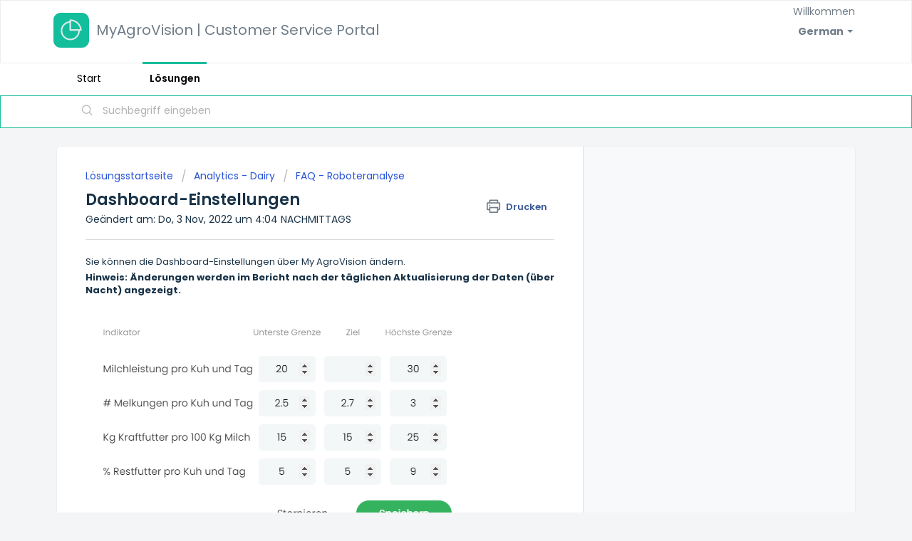

--- FILE ---
content_type: text/html; charset=utf-8
request_url: https://help.myagrovision.com/de/support/solutions/articles/60000701116-dashboard-einstellungen
body_size: 9358
content:
<!DOCTYPE html>
       
        <!--[if lt IE 7]><html class="no-js ie6 dew-dsm-theme " lang="de" dir="ltr" data-date-format="non_us"><![endif]-->       
        <!--[if IE 7]><html class="no-js ie7 dew-dsm-theme " lang="de" dir="ltr" data-date-format="non_us"><![endif]-->       
        <!--[if IE 8]><html class="no-js ie8 dew-dsm-theme " lang="de" dir="ltr" data-date-format="non_us"><![endif]-->       
        <!--[if IE 9]><html class="no-js ie9 dew-dsm-theme " lang="de" dir="ltr" data-date-format="non_us"><![endif]-->       
        <!--[if IE 10]><html class="no-js ie10 dew-dsm-theme " lang="de" dir="ltr" data-date-format="non_us"><![endif]-->       
        <!--[if (gt IE 10)|!(IE)]><!--><html class="no-js  dew-dsm-theme " lang="de" dir="ltr" data-date-format="non_us"><!--<![endif]-->
	<head>
		
		<!-- Title for the page -->
<title> Dashboard-Einstellungen : MyAgroVision | Customer Service Portal </title>

<!-- Meta information -->

      <meta charset="utf-8" />
      <meta http-equiv="X-UA-Compatible" content="IE=edge,chrome=1" />
      <meta name="description" content= "" />
      <meta name="author" content= "" />
       <meta property="og:title" content="Dashboard-Einstellungen" />  <meta property="og:url" content="https://help.myagrovision.com/de/support/solutions/articles/60000701116-dashboard-einstellungen" />  <meta property="og:description" content=" Sie können die Dashboard-Einstellungen über My AgroVision ändern.  Hinweis: Änderungen werden im Bericht nach der täglichen Aktualisierung der Daten (über Nacht) angezeigt.       Als Berater können Sie die Grenzen und die Ziellinie des angezeigte..." />  <meta property="og:image" content="https://s3.amazonaws.com/cdn.freshdesk.com/data/helpdesk/attachments/production/60016734023/logo/NNzK-GemCht3ROw7JoJ88TubW2YqWzU7dw.png?X-Amz-Algorithm=AWS4-HMAC-SHA256&amp;amp;X-Amz-Credential=AKIAS6FNSMY2XLZULJPI%2F20260105%2Fus-east-1%2Fs3%2Faws4_request&amp;amp;X-Amz-Date=20260105T095912Z&amp;amp;X-Amz-Expires=604800&amp;amp;X-Amz-SignedHeaders=host&amp;amp;X-Amz-Signature=9fbd51fd098d60b7392a7ff84832024c4c219c789dff4133df48333726fe28b9" />  <meta property="og:site_name" content="MyAgroVision | Customer Service Portal" />  <meta property="og:type" content="article" />  <meta name="twitter:title" content="Dashboard-Einstellungen" />  <meta name="twitter:url" content="https://help.myagrovision.com/de/support/solutions/articles/60000701116-dashboard-einstellungen" />  <meta name="twitter:description" content=" Sie können die Dashboard-Einstellungen über My AgroVision ändern.  Hinweis: Änderungen werden im Bericht nach der täglichen Aktualisierung der Daten (über Nacht) angezeigt.       Als Berater können Sie die Grenzen und die Ziellinie des angezeigte..." />  <meta name="twitter:image" content="https://s3.amazonaws.com/cdn.freshdesk.com/data/helpdesk/attachments/production/60016734023/logo/NNzK-GemCht3ROw7JoJ88TubW2YqWzU7dw.png?X-Amz-Algorithm=AWS4-HMAC-SHA256&amp;amp;X-Amz-Credential=AKIAS6FNSMY2XLZULJPI%2F20260105%2Fus-east-1%2Fs3%2Faws4_request&amp;amp;X-Amz-Date=20260105T095912Z&amp;amp;X-Amz-Expires=604800&amp;amp;X-Amz-SignedHeaders=host&amp;amp;X-Amz-Signature=9fbd51fd098d60b7392a7ff84832024c4c219c789dff4133df48333726fe28b9" />  <meta name="twitter:card" content="summary" />  <link rel="canonical" href="https://help.myagrovision.com/de/support/solutions/articles/60000701116-dashboard-einstellungen" />  <link rel='alternate' hreflang="de" href="https://help.myagrovision.com/de/support/solutions/articles/60000701116-dashboard-einstellungen"/>  <link rel='alternate' hreflang="en" href="https://help.myagrovision.com/en/support/solutions/articles/60000701116-dashboard-settings"/>  <link rel='alternate' hreflang="fi" href="https://help.myagrovision.com/fi/support/solutions/articles/60000701116-hallintapaneelin-asetukset"/>  <link rel='alternate' hreflang="fr" href="https://help.myagrovision.com/fr/support/solutions/articles/60000701116-param%C3%A8tres-du-tableau-de-bord"/>  <link rel='alternate' hreflang="nl" href="https://help.myagrovision.com/nl/support/solutions/articles/60000701116-dashboard-instellingen"/> 

<!-- Responsive setting -->
<link rel="apple-touch-icon" href="https://s3.amazonaws.com/cdn.freshdesk.com/data/helpdesk/attachments/production/60016734049/fav_icon/_BGCn7D1gtCsIF26mNQlvrcOmHBnoRCJVw.png" />
        <link rel="apple-touch-icon" sizes="72x72" href="https://s3.amazonaws.com/cdn.freshdesk.com/data/helpdesk/attachments/production/60016734049/fav_icon/_BGCn7D1gtCsIF26mNQlvrcOmHBnoRCJVw.png" />
        <link rel="apple-touch-icon" sizes="114x114" href="https://s3.amazonaws.com/cdn.freshdesk.com/data/helpdesk/attachments/production/60016734049/fav_icon/_BGCn7D1gtCsIF26mNQlvrcOmHBnoRCJVw.png" />
        <link rel="apple-touch-icon" sizes="144x144" href="https://s3.amazonaws.com/cdn.freshdesk.com/data/helpdesk/attachments/production/60016734049/fav_icon/_BGCn7D1gtCsIF26mNQlvrcOmHBnoRCJVw.png" />
        <meta name="viewport" content="width=device-width, initial-scale=1.0, maximum-scale=5.0, user-scalable=yes" /> 

<META NAME='ROBOTS' CONTENT='NOINDEX, NOFOLLOW'>
		
		<!-- Adding meta tag for CSRF token -->
		<meta name="csrf-param" content="authenticity_token" />
<meta name="csrf-token" content="RrUruuG0WLLoOBcPyWp9W1fJftFHxOI+URFdGjpgs9o777YwghTpNFe5LS+i+iGky7pIUK/2DljnEuSxE4aj1Q==" />
		<!-- End meta tag for CSRF token -->
		
		<!-- Fav icon for portal -->
		<link rel='shortcut icon' href='https://s3.amazonaws.com/cdn.freshdesk.com/data/helpdesk/attachments/production/60016734049/fav_icon/_BGCn7D1gtCsIF26mNQlvrcOmHBnoRCJVw.png' />

		<!-- Base stylesheet -->
 
		<link rel="stylesheet" media="print" href="https://assets4.freshdesk.com/assets/cdn/portal_print-6e04b27f27ab27faab81f917d275d593fa892ce13150854024baaf983b3f4326.css" />
	  		<link rel="stylesheet" media="screen" href="https://assets1.freshdesk.com/assets/cdn/falcon_portal_utils-a58414d6bc8bc6ca4d78f5b3f76522e4970de435e68a5a2fedcda0db58f21600.css" />	

		
		<!-- Theme stylesheet -->

		<link href="/support/theme.css?v=4&amp;d=1737621450" media="screen" rel="stylesheet" type="text/css">

		<!-- Google font url if present -->
		<link href='https://fonts.googleapis.com/css?family=Poppins:regular,600,700' rel='stylesheet' type='text/css' nonce='/VoZuQ/DwVkIB6nhcObliA=='>

		<!-- Including default portal based script framework at the top -->
		<script src="https://assets8.freshdesk.com/assets/cdn/portal_head_v2-d07ff5985065d4b2f2826fdbbaef7df41eb75e17b915635bf0413a6bc12fd7b7.js"></script>
		<!-- Including syntexhighlighter for portal -->
		<script src="https://assets7.freshdesk.com/assets/cdn/prism-841b9ba9ca7f9e1bc3cdfdd4583524f65913717a3ab77714a45dd2921531a402.js"></script>

		

		<!-- Access portal settings information via javascript -->
		 <script type="text/javascript">     var portal = {"language":"en","name":"MyAgroVision | Customer Service Portal","contact_info":"","current_page_name":"article_view","current_tab":"solutions","vault_service":{"url":"https://vault-service.freshworks.com/data","max_try":2,"product_name":"fd"},"current_account_id":1325159,"preferences":{"bg_color":"#f3f5f7","header_color":"#ffffff","help_center_color":"#f3f5f7","footer_color":"#1ABC9C","tab_color":"#ffffff","tab_hover_color":"#1abc9c","btn_background":"#f3f5f7","btn_primary_background":"#1abc9c","baseFont":"Poppins","textColor":"#183247","headingsFont":"Poppins","headingsColor":"#183247","linkColor":"#183247","linkColorHover":"#2753d7","inputFocusRingColor":"#1abc9c","nonResponsive":"false"},"image_placeholders":{"spacer":"https://assets4.freshdesk.com/assets/misc/spacer.gif","profile_thumb":"https://assets3.freshdesk.com/assets/misc/profile_blank_thumb-4a7b26415585aebbd79863bd5497100b1ea52bab8df8db7a1aecae4da879fd96.jpg","profile_medium":"https://assets4.freshdesk.com/assets/misc/profile_blank_medium-1dfbfbae68bb67de0258044a99f62e94144f1cc34efeea73e3fb85fe51bc1a2c.jpg"},"falcon_portal_theme":true,"current_object_id":60000701116};     var attachment_size = 20;     var blocked_extensions = "";     var allowed_extensions = "";     var store = { 
        ticket: {},
        portalLaunchParty: {} };    store.portalLaunchParty.ticketFragmentsEnabled = false;    store.pod = "us-east-1";    store.region = "US"; </script> 


			
	</head>
	<body>
            	
		
		
		
	<header class="banner">
		<div class="banner-wrapper page">
			<div class="banner-title">
				<a href="https://www.myagrovision.com"class='portal-logo'><span class="portal-img"><i></i>
                    <img src='https://s3.amazonaws.com/cdn.freshdesk.com/data/helpdesk/attachments/production/60016734023/logo/NNzK-GemCht3ROw7JoJ88TubW2YqWzU7dw.png' alt="Logo"
                        onerror="default_image_error(this)" data-type="logo" />
                 </span></a>
				<h1 class="ellipsis heading">MyAgroVision | Customer Service Portal</h1>
			</div>
			<nav class="banner-nav">
				<div class="banner-language-selector pull-right" data-tabs="tabs"
                data-toggle='tooltip' data-placement="bottom" title=""><ul class="language-options" role="tablist"><li class="dropdown"><h5 class="dropdown-toggle" data-toggle="dropdown"><span>German</span><span class="caret"></span></h5><ul class="dropdown-menu " role="menu" aria-labelledby="dropdownMenu"><li><a class="" tabindex="-1" href="/en/support/solutions/articles/60000701116-dashboard-settings">English</a></li><li><a class=" unavailable-language" tabindex="-1" href="/da/support/solutions/articles/60000701116-dashboard-einstellungen">Danish</a></li><li><a class="" tabindex="-1" href="/nl/support/solutions/articles/60000701116-dashboard-instellingen">Dutch</a></li><li><a class="" tabindex="-1" href="/fi/support/solutions/articles/60000701116-hallintapaneelin-asetukset">Finnish</a></li><li><a class="" tabindex="-1" href="/fr/support/solutions/articles/60000701116-param%C3%A8tres-du-tableau-de-bord">French</a></li><li><a class="active" tabindex="-1" href="/de/support/solutions/articles/60000701116-dashboard-einstellungen"><span class='icon-dd-tick-dark'></span>German </a></li><li><a class=" unavailable-language" tabindex="-1" href="/pl/support/solutions/articles/60000701116-dashboard-einstellungen">Polish</a></li><li><a class=" unavailable-language" tabindex="-1" href="/es/support/solutions/articles/60000701116-dashboard-einstellungen">Spanish</a></li><li><a class=" unavailable-language" tabindex="-1" href="/sv-SE/support/solutions/articles/60000701116-dashboard-einstellungen">Swedish</a></li><li><a class=" unavailable-language" tabindex="-1" href="/uk/support/solutions/articles/60000701116-dashboard-einstellungen">Ukrainian</a></li></ul></li></ul></div> <div class="welcome">Willkommen <b></b> </div>  <b><a href="/de/support/login"><b>Anmelden</b></a></b>
			</nav>
		</div>
	</header>
	<nav class="page-tabs">
		<div class="page no-padding no-header-tabs">
			
				<a data-toggle-dom="#header-tabs" href="#" data-animated="true" class="mobile-icon-nav-menu show-in-mobile"></a>
				<div class="nav-link" id="header-tabs">
					
						
							<a href="/de/support/home" class="">Start</a>
						
					
						
							<a href="/de/support/solutions" class="active">Lösungen</a>
						
					
				</div>
			
		</div>
	</nav>

<!-- Search and page links for the page -->

	<section class="help-center-sc rounded-6">
		<div class="page no-padding">
		<div class="hc-search">
			<div class="hc-search-c">
				<form class="hc-search-form print--remove" autocomplete="off" action="/de/support/search/solutions" id="hc-search-form" data-csrf-ignore="true">
	<div class="hc-search-input">
	<label for="support-search-input" class="hide">Suchbegriff eingeben</label>
		<input placeholder="Suchbegriff eingeben" type="text"
			name="term" class="special" value=""
            rel="page-search" data-max-matches="10" id="support-search-input">
	</div>
	<div class="hc-search-button">
		<button class="btn btn-primary" aria-label="Suche" type="submit" autocomplete="off">
			<i class="mobile-icon-search hide-tablet"></i>
			<span class="hide-in-mobile">
				Suchen
			</span>
		</button>
	</div>
</form>
			</div>
		</div>
		<div class="hc-nav ">
			 <nav>  <div class="hide-in-mobile"><a href=/de/support/login>Anmelden</a>, um ein neues Ticket abzuschicken</div>   <div>
              <a href="/de/support/tickets" class="mobile-icon-nav-status check-status ellipsis" title="Ticketstatus überprüfen">
                <span>Ticketstatus überprüfen</span>
              </a>
            </div>  </nav>
		</div>
		</div>
	</section>



<div class="page">
	
	
	<!-- Search and page links for the page -->
	

	<!-- Notification Messages -->
	 <div class="alert alert-with-close notice hide" id="noticeajax"></div> 

	
	<div class="c-wrapper">		
		<section class="main content rounded-6 min-height-on-desktop fc-article-show" id="article-show-60000701116">
	<div class="breadcrumb">
		<a href="/de/support/solutions"> Lösungsstartseite </a>
		<a href="/de/support/solutions/60000322159">Analytics - Dairy</a>
		<a href="/de/support/solutions/folders/60000477860">FAQ - Roboteranalyse</a>
	</div>
	<b class="page-stamp page-stamp-article">
		<b class="icon-page-article"></b>
	</b>

	<h2 class="heading">Dashboard-Einstellungen
	 	<a href="javascript:print();"
            class="solution-print--icon print--remove"
 			title="Diesen Artikel drucken"
 			arial-role="link"
 			arial-label="Diesen Artikel drucken"
 		>
			<span class="icon-print"></span>
			<span class="text-print">Drucken</span>
 		</a>
	</h2>
	
	<p>Geändert am: Do, 3 Nov, 2022 um  4:04 NACHMITTAGS</p>
	<hr />
	

	<article class="article-body" id="article-body" rel="image-enlarge">
		<p>Sie können die Dashboard-Einstellungen über My AgroVision ändern.</p><p dir="ltr"><strong>Hinweis: Änderungen werden im Bericht nach der täglichen Aktualisierung der Daten (über Nacht) angezeigt.</strong></p><p><br></p><p dir="ltr" style="box-sizing: border-box; margin: 0px; font-size: 13px; line-height: 18px; word-break: normal; overflow-wrap: break-word; color: rgb(24, 50, 71); font-family: -apple-system, BlinkMacSystemFont, &quot;Segoe UI&quot;, Roboto, &quot;Helvetica Neue&quot;, Arial, sans-serif; font-style: normal; font-variant-ligatures: normal; font-variant-caps: normal; font-weight: 400; letter-spacing: normal; orphans: 2; text-align: start; text-indent: 0px; text-transform: none; white-space: normal; widows: 2; word-spacing: 0px; -webkit-text-stroke-width: 0px;  text-decoration-thickness: initial; text-decoration-style: initial; text-decoration-color: initial;"><img src="https://s3.amazonaws.com/cdn.freshdesk.com/data/helpdesk/attachments/production/60036856660/original/vmfLPpbCSN92-JM1mk4mZLK--SkXv-xhsQ.png?1627386313" style="width: auto;" class="fr-fic fr-fil fr-dib" data-attachment="[object Object]" data-id="60036856660"></p><p>Als Berater können Sie die Grenzen und die Ziellinie des angezeigten Dashboard-Radars ändern.</p><p dir="ltr">Min- und Max-Werte können nicht geändert werden.</p><p dir="ltr" style="box-sizing: border-box; margin: 0px; font-size: 13px; line-height: 18px; word-break: normal; overflow-wrap: break-word; color: rgb(24, 50, 71); font-family: -apple-system, BlinkMacSystemFont, &quot;Segoe UI&quot;, Roboto, &quot;Helvetica Neue&quot;, Arial, sans-serif; font-style: normal; font-variant-ligatures: normal; font-variant-caps: normal; font-weight: 400; letter-spacing: normal; orphans: 2; text-align: start; text-indent: 0px; text-transform: none; white-space: normal; widows: 2; word-spacing: 0px; -webkit-text-stroke-width: 0px;  text-decoration-thickness: initial; text-decoration-style: initial; text-decoration-color: initial;"><br style="box-sizing: border-box;"></p><p>Standardmäßig ist es auf das untere Schema eingestellt.</p><p><br></p><table style="box-sizing: border-box; border-collapse: collapse; border-spacing: 0px;  border: none; empty-cells: show; max-width: 100%; cursor: default; color: rgb(24, 50, 71); font-family: -apple-system, BlinkMacSystemFont, &quot;Segoe UI&quot;, Roboto, &quot;Helvetica Neue&quot;, Arial, sans-serif; font-size: 13px; font-style: normal; font-variant-ligatures: normal; font-variant-caps: normal; font-weight: 400; letter-spacing: normal; orphans: 2; text-align: start; text-transform: none; white-space: normal; widows: 2; word-spacing: 0px; -webkit-text-stroke-width: 0px; text-decoration-thickness: initial; text-decoration-style: initial; text-decoration-color: initial; width: 727.5px; margin-right: 22.5px;"><tbody style="box-sizing: border-box;"><tr style="box-sizing: border-box;"><td dir="ltr" style="box-sizing: border-box; padding: 4px; min-width: 5px; cursor: text; font-size: 13px; border: 1px solid rgb(175, 175, 175); width: 184.703px; background-color: rgb(44, 130, 201);"><span dir="ltr" style="box-sizing: border-box; color: rgb(255, 255, 255);">Indikator</span><br></td><td dir="ltr" style="box-sizing: border-box; padding: 4px; min-width: 5px; cursor: text; font-size: 13px; border: 1px solid rgb(175, 175, 175); width: 95.7656px; background-color: rgb(44, 130, 201);"><span dir="ltr" style="box-sizing: border-box; color: rgb(255, 255, 255);">Farbe unter "Unterste Grenze"</span></td><td dir="ltr" style="box-sizing: border-box; padding: 4px; min-width: 5px; cursor: text; font-size: 13px; border: 1px solid rgb(175, 175, 175); width: 67.9219px; background-color: rgb(44, 130, 201);"><span dir="ltr" style="box-sizing: border-box; color: rgb(255, 255, 255);">Unterste Grenze</span></td><td dir="ltr" style="box-sizing: border-box; padding: 4px; min-width: 5px; cursor: text; font-size: 13px; border: 1px solid rgb(175, 175, 175); width: 67.9375px; background-color: rgb(44, 130, 201);"><span dir="ltr" style="box-sizing: border-box; color: rgb(255, 255, 255);">Ziel (Linie)</span></td><td dir="ltr" style="box-sizing: border-box; padding: 4px; min-width: 5px; cursor: text; font-size: 13px; border: 1px solid rgb(175, 175, 175); width: 120.125px; background-color: rgb(44, 130, 201);"><span dir="ltr" style="box-sizing: border-box; color: rgb(255, 255, 255);">Farbe zwischen ''<span style="color: rgb(255, 255, 255); font-family: -apple-system, BlinkMacSystemFont, &quot;Segoe UI&quot;, Roboto, &quot;Helvetica Neue&quot;, Arial, sans-serif; font-size: 13px; font-style: normal; font-variant-ligatures: normal; font-variant-caps: normal; font-weight: 400; letter-spacing: normal; orphans: 2; text-align: start; text-indent: 0px; text-transform: none; white-space: normal; widows: 2; word-spacing: 0px; -webkit-text-stroke-width: 0px; background-color: rgb(44, 130, 201); text-decoration-thickness: initial; text-decoration-style: initial; text-decoration-color: initial; display: inline !important; float: none;">Unterste Grenze</span> '' und ''Höchste Grenze''</span></td><td dir="ltr" style="box-sizing: border-box; padding: 4px; min-width: 5px; cursor: text; font-size: 13px; border: 1px solid rgb(175, 175, 175); width: 8.6133%; background-color: rgb(44, 130, 201);"><span dir="ltr" style="box-sizing: border-box; color: rgb(255, 255, 255);"><span style="color: rgb(255, 255, 255); font-family: -apple-system, BlinkMacSystemFont, &quot;Segoe UI&quot;, Roboto, &quot;Helvetica Neue&quot;, Arial, sans-serif; font-size: 13px; font-style: normal; font-variant-ligatures: normal; font-variant-caps: normal; font-weight: 400; letter-spacing: normal; orphans: 2; text-align: start; text-indent: 0px; text-transform: none; white-space: normal; widows: 2; word-spacing: 0px; -webkit-text-stroke-width: 0px; background-color: rgb(44, 130, 201); text-decoration-thickness: initial; text-decoration-style: initial; text-decoration-color: initial; display: inline !important; float: none;">Höchste Grenze</span>&nbsp;</span></td><td dir="ltr" style="box-sizing: border-box; padding: 4px; min-width: 5px; cursor: text; font-size: 13px; border: 1px solid rgb(175, 175, 175); width: 17.5705%; background-color: rgb(44, 130, 201);"><span dir="ltr" style="box-sizing: border-box; color: rgb(255, 255, 255);">Farbe oben ''<span style="color: rgb(255, 255, 255); font-family: -apple-system, BlinkMacSystemFont, &quot;Segoe UI&quot;, Roboto, &quot;Helvetica Neue&quot;, Arial, sans-serif; font-size: 13px; font-style: normal; font-variant-ligatures: normal; font-variant-caps: normal; font-weight: 400; letter-spacing: normal; orphans: 2; text-align: start; text-indent: 0px; text-transform: none; white-space: normal; widows: 2; word-spacing: 0px; -webkit-text-stroke-width: 0px; background-color: rgb(44, 130, 201); text-decoration-thickness: initial; text-decoration-style: initial; text-decoration-color: initial; display: inline !important; float: none;">Höchste Grenze</span>''</span></td></tr><tr style="box-sizing: border-box;"><td style="box-sizing: border-box; padding: 4px; min-width: 5px; cursor: text; font-size: 13px; border: 1px solid rgb(175, 175, 175); width: 184.703px;"><p dir="ltr" style="box-sizing: border-box; margin: 0px; font-size: 13px; line-height: 18px; word-break: normal; overflow-wrap: break-word;">Milchleistung pro Kuh und Tag</p></td><td dir="ltr" style="box-sizing: border-box; padding: 4px; min-width: 5px; cursor: text; font-size: 13px; border: 1px solid rgb(175, 175, 175); width: 95.7656px;">Rot</td><td dir="ltr" style="box-sizing: border-box; padding: 4px; min-width: 5px; cursor: text; font-size: 13px; border: 1px solid rgb(175, 175, 175); width: 67.9219px;">20</td><td style="box-sizing: border-box; padding: 4px; min-width: 5px; cursor: text; font-size: 13px; border: 1px solid rgb(175, 175, 175); width: 67.9375px;"><br style="box-sizing: border-box;"></td><td dir="ltr" style="box-sizing: border-box; padding: 4px; min-width: 5px; cursor: text; font-size: 13px; border: 1px solid rgb(175, 175, 175); width: 120.125px;">Orange<br style="box-sizing: border-box;"></td><td dir="ltr" style="box-sizing: border-box; padding: 4px; min-width: 5px; cursor: text; font-size: 13px; border: 1px solid rgb(175, 175, 175); width: 8.6133%;">30</td><td dir="ltr" style="box-sizing: border-box; padding: 4px; min-width: 5px; cursor: text; font-size: 13px; border: 1px solid rgb(175, 175, 175); width: 17.5705%;">Grün</td></tr><tr style="box-sizing: border-box;"><td style="box-sizing: border-box; padding: 4px; min-width: 5px; cursor: text; font-size: 13px; border: 1px solid rgb(175, 175, 175); width: 184.703px;"><p dir="ltr" style="box-sizing: border-box; margin: 0px; font-size: 13px; line-height: 18px; word-break: normal; overflow-wrap: break-word;"># Melkungen pro Kuh und Tag</p></td><td dir="ltr" style="box-sizing: border-box; padding: 4px; min-width: 5px; cursor: text; font-size: 13px; border: 1px solid rgb(175, 175, 175); width: 95.7656px;">Rot</td><td dir="ltr" style="box-sizing: border-box; padding: 4px; min-width: 5px; cursor: text; font-size: 13px; border: 1px solid rgb(175, 175, 175); width: 67.9219px;">2,5</td><td dir="ltr" style="box-sizing: border-box; padding: 4px; min-width: 5px; cursor: text; font-size: 13px; border: 1px solid rgb(175, 175, 175); width: 67.9375px;">2,7</td><td dir="ltr" style="box-sizing: border-box; padding: 4px; min-width: 5px; cursor: text; font-size: 13px; border: 1px solid rgb(175, 175, 175); width: 120.125px;">Grün</td><td dir="ltr" style="box-sizing: border-box; padding: 4px; min-width: 5px; cursor: text; font-size: 13px; border: 1px solid rgb(175, 175, 175); width: 8.6133%;">3</td><td dir="ltr" style="box-sizing: border-box; padding: 4px; min-width: 5px; cursor: text; font-size: 13px; border: 1px solid rgb(175, 175, 175); width: 17.5705%;">Rot</td></tr><tr style="box-sizing: border-box;"><td style="box-sizing: border-box; padding: 4px; min-width: 5px; cursor: text; font-size: 13px; border: 1px solid rgb(175, 175, 175); width: 184.703px;"><p dir="ltr" style="box-sizing: border-box; margin: 0px; font-size: 13px; line-height: 18px; word-break: normal; overflow-wrap: break-word;">Kg Kraftfutter pro 100 Kg Milch</p></td><td dir="ltr" style="box-sizing: border-box; padding: 4px; min-width: 5px; cursor: text; font-size: 13px; border: 1px solid rgb(175, 175, 175); width: 95.7656px;">Rot</td><td dir="ltr" style="box-sizing: border-box; padding: 4px; min-width: 5px; cursor: text; font-size: 13px; border: 1px solid rgb(175, 175, 175); width: 67.9219px;">15</td><td dir="ltr" style="box-sizing: border-box; padding: 4px; min-width: 5px; cursor: text; font-size: 13px; border: 1px solid rgb(175, 175, 175); width: 67.9375px;">15</td><td dir="ltr" style="box-sizing: border-box; padding: 4px; min-width: 5px; cursor: text; font-size: 13px; border: 1px solid rgb(175, 175, 175); width: 120.125px;">Grün</td><td dir="ltr" style="box-sizing: border-box; padding: 4px; min-width: 5px; cursor: text; font-size: 13px; border: 1px solid rgb(175, 175, 175); width: 8.6133%;">25</td><td dir="ltr" style="box-sizing: border-box; padding: 4px; min-width: 5px; cursor: text; font-size: 13px; border: 1px solid rgb(175, 175, 175); width: 17.5705%;">Rot</td></tr><tr style="box-sizing: border-box;"><td style="box-sizing: border-box; padding: 4px; min-width: 5px; cursor: text; font-size: 13px; border: 1px solid rgb(175, 175, 175); width: 184.703px;"><p dir="ltr" style="box-sizing: border-box; margin: 0px; font-size: 13px; line-height: 18px; word-break: normal; overflow-wrap: break-word;">% Restfutter pro Kuh und Tag</p></td><td dir="ltr" style="box-sizing: border-box; padding: 4px; min-width: 5px; cursor: text; font-size: 13px; border: 1px solid rgb(175, 175, 175); width: 95.7656px;">Grün</td><td dir="ltr" style="box-sizing: border-box; padding: 4px; min-width: 5px; cursor: text; font-size: 13px; border: 1px solid rgb(175, 175, 175); width: 67.9219px;">5</td><td dir="ltr" style="box-sizing: border-box; padding: 4px; min-width: 5px; cursor: text; font-size: 13px; border: 1px solid rgb(175, 175, 175); width: 67.9375px;">5</td><td dir="ltr" style="box-sizing: border-box; padding: 4px; min-width: 5px; cursor: text; font-size: 13px; border: 1px solid rgb(175, 175, 175); width: 120.125px;">Orange</td><td dir="ltr" style="box-sizing: border-box; padding: 4px; min-width: 5px; cursor: text; font-size: 13px; border: 1px solid rgb(175, 175, 175); width: 8.6133%;">9</td><td dir="ltr" style="box-sizing: border-box; padding: 4px; min-width: 5px; cursor: text; font-size: 13px; border: 1px solid rgb(175, 175, 175); width: 17.5705%;">Rot<br style="box-sizing: border-box;"></td></tr></tbody></table><p dir="ltr"><br></p><p><br></p>
	</article>

	<hr />	
		

		<p class="article-vote" id="voting-container" 
											data-user-id="" 
											data-article-id="60000701116"
											data-language="de">
										War diese Antwort hilfreich?<span data-href="/de/support/solutions/articles/60000701116/thumbs_up" class="vote-up a-link" id="article_thumbs_up" 
									data-remote="true" data-method="put" data-update="#voting-container" 
									data-user-id=""
									data-article-id="60000701116"
									data-language="de"
									data-update-with-message="Wir freuen uns, dass wir Ihnen helfen konnten. Danke für Ihr Feedback.">
								Ja</span><span class="vote-down-container"><span data-href="/de/support/solutions/articles/60000701116/thumbs_down" class="vote-down a-link" id="article_thumbs_down" 
									data-remote="true" data-method="put" data-update="#vote-feedback-form" 
									data-user-id=""
									data-article-id="60000701116"
									data-language="de"
									data-hide-dom="#voting-container" data-show-dom="#vote-feedback-container">
								Nein</span></span></p><a class="hide a-link" id="vote-feedback-form-link" data-hide-dom="#vote-feedback-form-link" data-show-dom="#vote-feedback-container">Feedback senden</a><div id="vote-feedback-container"class="hide">	<div class="lead">Leider konnten wir nicht helfen. Helfen Sie uns mit Ihrem Feedback, diesen Artikel zu verbessern.</div>	<div id="vote-feedback-form">		<div class="sloading loading-small loading-block"></div>	</div></div>
		


	</div>
	

</div>

	<footer class="footer rounded-6">
		<nav class="footer-links page no-padding">
			
					
						<a href="/de/support/home" class="">Start</a>
					
						<a href="/de/support/solutions" class="active">Lösungen</a>
					
			
			
			
		</nav>
	</footer>
	




			<script src="https://assets6.freshdesk.com/assets/cdn/portal_bottom-0fe88ce7f44d512c644a48fda3390ae66247caeea647e04d017015099f25db87.js"></script>

		<script src="https://assets4.freshdesk.com/assets/cdn/redactor-642f8cbfacb4c2762350a557838bbfaadec878d0d24e9a0d8dfe90b2533f0e5d.js"></script> 
		<script src="https://assets4.freshdesk.com/assets/cdn/lang/de-249b90e767ca789f085d1b55e074ebf184867f7913ab9f960c5a5590fa4687bd.js"></script>
		<!-- for i18n-js translations -->
  		<script src="https://assets1.freshdesk.com/assets/cdn/i18n/portal/de-01b8a518be2e344b5e02ba4b343d6752a24705a28692cc0921c82213c4991cf6.js"></script>
		<!-- Including default portal based script at the bottom -->
		<script nonce="/VoZuQ/DwVkIB6nhcObliA==">
//<![CDATA[
	
	jQuery(document).ready(function() {
					
		// Setting the locale for moment js
		moment.lang('de');

		var validation_meassages = {"required":"Dies ist ein Pflichtfeld.","remote":"Bitte reparieren Sie dieses Feld.","email":"Bitte geben Sie eine gültige E-Mail-Adresse an.","url":"Bitte geben Sie eine gültige URL an.","date":"Bitte geben Sie ein gültiges Datum an.","dateISO":"Bitte geben Sie ein gültiges Datum ( ISO ) an.","number":"Geben Sie bitte eine gültige Nummer ein.","digits":"Bitte geben Sie nur Ziffern ein.","creditcard":"Geben Sie bitte eine gültige Kreditkartennummer ein.","equalTo":"Bitte geben Sie den Wert nochmals ein.","two_decimal_place_warning":"Wert darf nicht mehr als 2 Dezimalstellen haben","select_atleast_one":"Wählen Sie mindestens eine Option aus.","select2_minimum_limit":"Bitte geben Sie %{char_count} oder mehr Zeichen ein","select2_maximum_limit":"Sie können nur %{limit} %{container} auswählen","maxlength":"Bitte geben Sie nicht mehr als {0} Zeichen ein.","minlength":"Bitte geben Sie mindestens {0} Zeichen ein.","rangelength":"Bitte geben Sie einen Wert ein, der zwischen {0} und {1} Zeichen lang.","range":"Bitte geben Sie einen Wert zwischen {0} und {1} ein.","max":"Bitte geben Sie einen Wert der gleich oder weniger als {0} ist.","min":"Bitte geben Sie einen Wert der gleich oder höher als {0} ist.","select2_maximum_limit_jq":"Sie können nur wählen zwischen {0} und {1}","facebook_limit_exceed":"Ihre Facebook Nachricht war über 8000 Zeichen lang. Sie müssen sich kürzer fassen.","messenger_limit_exceeded":"Oops! Sie haben das Maximum an Zeichen überschritten, dass die Messenger Plattform zulässt. Sie müssen ihre Antwort anpassen.","not_equal_to":"Dieses Element sollte nicht gleich sein wie","email_address_invalid":"Eine oder mehrere Email Adresse(n) sind ungültig. ","twitter_limit_exceed":"Sie haben das Maximum an Zeichen überschritten, dass Twitter zulässt. Bitte kürzen Sie Ihre Antwort.","password_does_not_match":"Die Passwörter stimmen nicht überein, bitte versuchen Sie es erneut.","valid_hours":"Bitte geben Sie eine gültige Anzahl an Stunden ein","reply_limit_exceed":"Ihre Antwort war über 2000 Zeichen lang. Sie müssen sich kürzer fassen.","url_format":"Ungültiges URL Format","url_without_slash":"Bitte geben Sie eine gültige URL ohne \"/\" ein","link_back_url":"Bitte geben Sie eine gültige Linkback URL ein","requester_validation":"Bitte geben Sie einen gültigen Anfragenden ein oder <a href=\"#\" id=\"add_requester_btn_proxy\">Neuen Anfragender anlegen</a>","agent_validation":"Bitte geben Sie gültigen Benutzerinformationen ein","email_or_phone":"Bitte geben Sie Ihre Email Adresse oder Telefonnummer ein","upload_mb_limit":"Ihre hochgeladene Datei ist grösser als 15 MB","invalid_image":"Bilddatei ungültig","atleast_one_role":"Mindestens eine Rolle muss einem Bearbeiter zugeordnet sein","invalid_time":"Ungültige Zeiteingabe","remote_fail":"Die Remote-Validierung ist fehlgeschlagen","trim_spaces":"Automatisches Trimmen von führenden und nachfolgenden Leerzeichen","hex_color_invalid":"Bitte geben sie einen gültigen hex Farbencode ein","name_duplication":"Dieser Name existiert schon.","invalid_value":"Ungültiger Wert","invalid_regex":"Ungültige Bezeichnung","same_folder":"Kann nicht in den gleichen Ordner verschoben werden","maxlength_255":"Bitte geben Sie weniger als 255 Zeichen ein","decimal_digit_valid":"Wert darf nicht mehr als 2 Dezimalstellen haben","atleast_one_field":"Bitte füllen Sie mindestens {0} dieser Felder aus.","atleast_one_portal":"Bitte wählen Sie mindestens ein Portal aus","custom_header":"Bitte geben Sie einen benutzerdefinierten Header im Format - header: value ein.","same_password":"Sollte mit dem Passwort übereinstimmen","select2_no_match":"Kein übereinstimmender %{container} gefunden","integration_no_match":"keine übereinstimmenden Daten...","time":"Bitte eine gültige Zeit eingeben","valid_contact":"Bitte einen gültigen Kontakt eingeben","field_invalid":"Dieses Feld ist ungültig","ember_method_name_reserved":"Dieser Name ist reserviert und kann nicht verwendet werden. Bitte wählen Sie einen anderen Namen."}	

		jQuery.extend(jQuery.validator.messages, validation_meassages );


		jQuery(".call_duration").each(function () {
			var format,time;
			if (jQuery(this).data("time") === undefined) { return; }
			if(jQuery(this).hasClass('freshcaller')){ return; }
			time = jQuery(this).data("time");
			if (time>=3600) {
			 format = "hh:mm:ss";
			} else {
				format = "mm:ss";
			}
			jQuery(this).html(time.toTime(format));
		});
	});

	// Shortcuts variables
	var Shortcuts = {"global":{"help":"?","save":"mod+return","cancel":"esc","search":"/","status_dialog":"mod+alt+return","save_cuctomization":"mod+shift+s"},"app_nav":{"dashboard":"g d","tickets":"g t","social":"g e","solutions":"g s","forums":"g f","customers":"g c","reports":"g r","admin":"g a","ticket_new":"g n","compose_email":"g m"},"pagination":{"previous":"alt+left","next":"alt+right","alt_previous":"j","alt_next":"k"},"ticket_list":{"ticket_show":"return","select":"x","select_all":"shift+x","search_view":"v","show_description":"space","unwatch":"w","delete":"#","pickup":"@","spam":"!","close":"~","silent_close":"alt+shift+`","undo":"z","reply":"r","forward":"f","add_note":"n","scenario":"s"},"ticket_detail":{"toggle_watcher":"w","reply":"r","forward":"f","add_note":"n","close":"~","silent_close":"alt+shift+`","add_time":"m","spam":"!","delete":"#","show_activities_toggle":"}","properties":"p","expand":"]","undo":"z","select_watcher":"shift+w","go_to_next":["j","down"],"go_to_previous":["k","up"],"scenario":"s","pickup":"@","collaboration":"d"},"social_stream":{"search":"s","go_to_next":["j","down"],"go_to_previous":["k","up"],"open_stream":["space","return"],"close":"esc","reply":"r","retweet":"shift+r"},"portal_customizations":{"preview":"mod+shift+p"},"discussions":{"toggle_following":"w","add_follower":"shift+w","reply_topic":"r"}};
	
	// Date formats
	var DATE_FORMATS = {"non_us":{"moment_date_with_week":"ddd, D MMM, YYYY","datepicker":"d M, yy","datepicker_escaped":"d M yy","datepicker_full_date":"D, d M, yy","mediumDate":"d MMM, yyyy"},"us":{"moment_date_with_week":"ddd, MMM D, YYYY","datepicker":"M d, yy","datepicker_escaped":"M d yy","datepicker_full_date":"D, M d, yy","mediumDate":"MMM d, yyyy"}};

	var lang = { 
		loadingText: "Bitte warten Sie...",
		viewAllTickets: "Alle Tickets anzeigen"
	};


//]]>
</script> 

		

		<img src='/de/support/solutions/articles/60000701116-dashboard-einstellungen/hit' alt='Anzahl der Artikelansichten' aria-hidden='true'/>
		<script type="text/javascript">
     		I18n.defaultLocale = "en";
     		I18n.locale = "de";
		</script>
			
    	


		<!-- Include dynamic input field script for signup and profile pages (Mint theme) -->

	</body>
</html>
